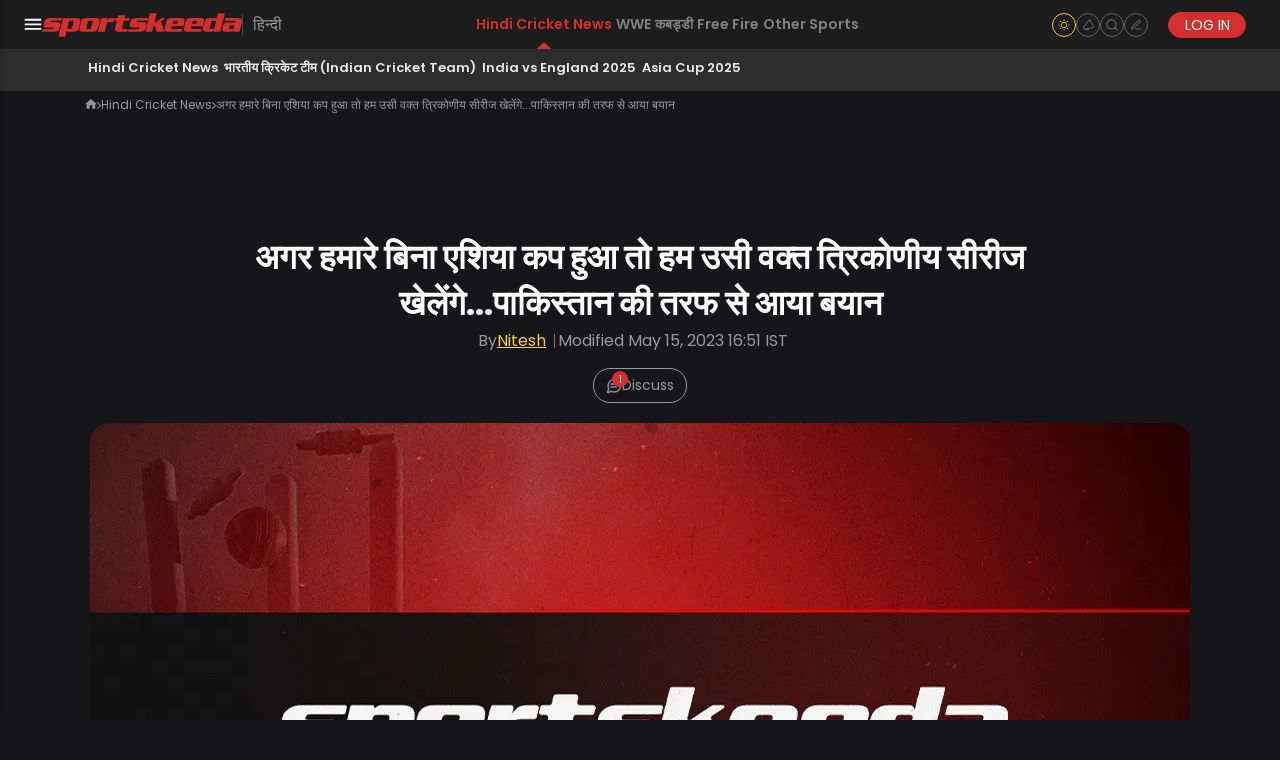

--- FILE ---
content_type: text/html; charset=utf-8
request_url: https://www.google.com/recaptcha/api2/aframe
body_size: 183
content:
<!DOCTYPE HTML><html><head><meta http-equiv="content-type" content="text/html; charset=UTF-8"></head><body><script nonce="6m1Dp0lAxDaMupvcDVZdWQ">/** Anti-fraud and anti-abuse applications only. See google.com/recaptcha */ try{var clients={'sodar':'https://pagead2.googlesyndication.com/pagead/sodar?'};window.addEventListener("message",function(a){try{if(a.source===window.parent){var b=JSON.parse(a.data);var c=clients[b['id']];if(c){var d=document.createElement('img');d.src=c+b['params']+'&rc='+(localStorage.getItem("rc::a")?sessionStorage.getItem("rc::b"):"");window.document.body.appendChild(d);sessionStorage.setItem("rc::e",parseInt(sessionStorage.getItem("rc::e")||0)+1);localStorage.setItem("rc::h",'1762474248292');}}}catch(b){}});window.parent.postMessage("_grecaptcha_ready", "*");}catch(b){}</script></body></html>

--- FILE ---
content_type: image/svg+xml
request_url: https://staticg.sportskeeda.com/skm/assets/header/btn-search-white.svg
body_size: 733
content:
<svg width="14" height="14" viewBox="0 0 14 14" fill="none" xmlns="http://www.w3.org/2000/svg">
<path fill-rule="evenodd" clip-rule="evenodd" d="M6.3335 1.66732C3.75617 1.66732 1.66683 3.75666 1.66683 6.33398C1.66683 8.91131 3.75617 11.0007 6.3335 11.0007C8.91082 11.0007 11.0002 8.91131 11.0002 6.33398C11.0002 3.75666 8.91082 1.66732 6.3335 1.66732ZM0.333496 6.33398C0.333496 3.02028 3.01979 0.333984 6.3335 0.333984C9.6472 0.333984 12.3335 3.02028 12.3335 6.33398C12.3335 9.64769 9.6472 12.334 6.3335 12.334C3.01979 12.334 0.333496 9.64769 0.333496 6.33398Z" fill="white"/>
<path fill-rule="evenodd" clip-rule="evenodd" d="M9.62876 9.62925C9.88911 9.3689 10.3112 9.3689 10.5716 9.62925L13.4716 12.5292C13.7319 12.7896 13.7319 13.2117 13.4716 13.4721C13.2112 13.7324 12.7891 13.7324 12.5288 13.4721L9.62876 10.5721C9.36841 10.3117 9.36841 9.8896 9.62876 9.62925Z" fill="white"/>
</svg>


--- FILE ---
content_type: text/javascript
request_url: https://staticg.sportskeeda.com/js/production/ads/video-players-bundle-2106a2da4c.js
body_size: 430
content:
var initPrimisPlayer=function(e,i){var r;e&&(r="",r=i.playerId?"https://live.primis.tech/live/liveView.php?s="+i.playerId:"https://live.primis.tech/live/liveView.php?s=117676",i=e,e=r,(r=document.createElement("script")).type="text/javascript",r.setAttribute("async",!0),r.src=e,i.appendChild(r))},loadPrimisPlayer=function(e){var i;"function"==typeof initPrimisPlayer&&(e.playerContainer.innerHTML+='<div class="primis-container hidden"><div class="primis-holder"></div></div>',e.playerContainer.querySelector(".primis-container").classList.remove("hidden"),i=e.playerContainer.querySelector(".primis-holder"),createStyleTagWithContent(".primis-container {width: 100%;padding-top: 56.25%;position: relative;}.primis-container .primis-holder {position: absolute;top: 0;left: 0;bottom: 0;right: 0;}","PrimisPlayer"),initPrimisPlayer(i,e))},videoAdPlayersQueue=[],processVideoAdPlayersQueue=function(){var i=!1;function r(){if(i)for(;videoAdPlayersQueue.length;){var e=videoAdPlayersQueue.shift();"function"==typeof e&&e()}else i||(i=!0,videoAdPlayersQueue.push=function(){Array.prototype.push.apply(this,arguments),r()})}return r}(),loadPlayerHelper=function(e){videoAdPlayersQueue.push(function(){loadPrimisPlayer(e)})};

--- FILE ---
content_type: image/svg+xml
request_url: https://staticg.sportskeeda.com/skm/assets/article-page-icons-sprite-2.svg
body_size: 126137
content:
<svg width="400" height="300" viewBox="0 0 400 300" fill="none" xmlns="http://www.w3.org/2000/svg" xmlns:xlink="http://www.w3.org/1999/xlink">
<g clip-path="url(#clip0_13838_100819)">
<path d="M339.894 34.1926C339.894 34.8936 339.326 35.4677 338.633 35.4677H311.959C311.266 35.4677 310.699 34.8936 310.699 34.1926V7.52505C310.699 6.82412 311.266 6.25 311.959 6.25H338.634C339.327 6.25 339.894 6.82412 339.894 7.52505V34.1926H339.894Z" fill="#0C9D58"/>
<path opacity="0.2" d="M339.891 13.109L329.895 11.7979L339.891 14.5309V13.109Z" fill="#004D40"/>
<path opacity="0.2" d="M325.778 7.63532L310.639 14.524L327.371 8.31781V8.3009C327.076 7.65838 326.36 7.35864 325.778 7.63532Z" fill="#004D40"/>
<path d="M317.173 33.3762C316.993 34.061 317.353 34.7596 317.973 34.9287L342.679 41.6997C343.299 41.8688 343.954 41.4469 344.133 40.7621L349.953 18.6274C350.133 17.9427 349.774 17.244 349.154 17.0749L324.448 10.3039C323.828 10.1348 323.173 10.5568 322.994 11.2416L317.173 33.3762Z" fill="#EA4335"/>
<path opacity="0.2" d="M344.385 26.5264L345.684 34.5709L344.385 39.5151V26.5264Z" fill="#3E2723"/>
<path opacity="0.2" d="M330.01 12.1221L331.174 12.4408L331.896 17.4029L330.01 12.1221Z" fill="#3E2723"/>
<path opacity="0.2" d="M349.15 17.0749L324.443 10.3039C323.824 10.1348 323.169 10.5568 322.989 11.2416L317.169 33.3762C317.159 33.4131 317.157 33.4507 317.15 33.4876L322.927 11.5205C323.107 10.8357 323.762 10.4138 324.381 10.5829L349.087 17.3539C349.673 17.5138 350.021 18.1479 349.905 18.7958L349.95 18.6274C350.129 17.9427 349.77 17.244 349.15 17.0749Z" fill="white"/>
<path d="M336.628 30.6505C336.865 31.3169 336.567 32.0447 335.964 32.2684L309.894 41.9377C309.29 42.1613 308.602 41.7993 308.365 41.133L300.673 19.5994C300.436 18.933 300.735 18.2052 301.337 17.9816L327.408 8.31226C328.011 8.08861 328.699 8.4506 328.936 9.11694L336.628 30.6505Z" fill="#FFC107"/>
<path opacity="0.2" d="M300.773 19.8714C300.535 19.2051 300.834 18.4773 301.436 18.2536L327.507 8.58356C328.103 8.36222 328.781 8.71499 329.026 9.3675L328.937 9.11694C328.698 8.4506 328.011 8.08861 327.408 8.31226L301.338 17.9823C300.734 18.206 300.436 18.9338 300.674 19.6001L308.365 41.1337C308.367 41.1407 308.372 41.1468 308.375 41.1545L300.773 19.8714Z" fill="white"/>
<path d="M344.385 46.1571C344.385 46.8649 343.816 47.4444 343.121 47.4444H307.47C306.776 47.4444 306.207 46.8649 306.207 46.1571V18.6955C306.207 17.9877 306.776 17.4082 307.47 17.4082H343.121C343.816 17.4082 344.385 17.9877 344.385 18.6955V46.1571Z" fill="#4285F4"/>
<path d="M337.578 28.2766H326.91V25.416H337.578C337.888 25.416 338.139 25.6719 338.139 25.9878V27.704C338.139 28.0199 337.888 28.2766 337.578 28.2766ZM337.578 39.1464H326.91V36.2858H337.578C337.888 36.2858 338.139 36.5417 338.139 36.8576V38.5738C338.139 38.8905 337.888 39.1464 337.578 39.1464ZM339.262 33.7111H326.91V30.8505H339.262C339.572 30.8505 339.823 31.1065 339.823 31.4223V33.1385C339.823 33.4552 339.572 33.7111 339.262 33.7111Z" fill="white"/>
<path opacity="0.2" d="M343.121 47.1614H307.47C306.776 47.1614 306.207 46.5819 306.207 45.874V46.1599C306.207 46.8678 306.776 47.4473 307.47 47.4473H343.121C343.816 47.4473 344.385 46.8678 344.385 46.1599V45.874C344.385 46.5819 343.816 47.1614 343.121 47.1614Z" fill="#1A237E"/>
<path opacity="0.2" d="M307.47 17.6941H343.121C343.816 17.6941 344.385 18.2736 344.385 18.9815V18.6955C344.385 17.9877 343.816 17.4082 343.121 17.4082H307.47C306.776 17.4082 306.207 17.9877 306.207 18.6955V18.9815C306.207 18.2736 306.776 17.6941 307.47 17.6941Z" fill="white"/>
<path d="M317.365 31.1372V33.7173H320.998C320.698 35.289 319.342 36.4288 317.365 36.4288C315.16 36.4288 313.371 34.5281 313.371 32.2808C313.371 30.0335 315.16 28.1329 317.365 28.1329C318.358 28.1329 319.247 28.481 319.95 29.1628V29.1643L321.872 27.2052C320.705 26.0962 319.182 25.416 317.364 25.416C313.644 25.416 310.627 28.4895 310.627 32.2816C310.627 36.0737 313.643 39.1472 317.364 39.1472C321.255 39.1472 323.815 36.3596 323.815 32.4376C323.815 31.988 323.774 31.5545 323.709 31.1372H317.365Z" fill="white"/>
<g opacity="0.2">
<path d="M317.438 33.7217V34.0074H321.001C321.027 33.9137 321.05 33.8185 321.068 33.7217H317.438Z" fill="#1A237E"/>
<path d="M317.436 39.1513C313.763 39.1513 310.778 36.1547 310.703 32.4287C310.702 32.4763 310.699 32.524 310.699 32.5716C310.699 36.3637 313.715 39.4372 317.436 39.4372C321.327 39.4372 323.887 36.6496 323.887 32.7277C323.887 32.6962 323.883 32.6669 323.883 32.6354C323.8 36.4552 321.263 39.1513 317.436 39.1513ZM320.021 29.1677C319.319 28.4867 318.429 28.1378 317.436 28.1378C315.231 28.1378 313.443 30.0385 313.443 32.2857C313.443 32.3342 313.448 32.381 313.45 32.4287C313.524 30.2444 315.278 28.4237 317.436 28.4237C318.43 28.4237 319.319 28.7719 320.021 29.4536V29.4551L322.084 27.3531C322.036 27.307 321.982 27.2663 321.932 27.2217L320.022 29.1692L320.021 29.1677Z" fill="#1A237E"/>
</g>
<path opacity="0.2" d="M338.139 27.99V27.7041C338.139 28.02 337.888 28.2759 337.578 28.2759H326.91V28.5618H337.578C337.888 28.5626 338.139 28.3067 338.139 27.99ZM337.578 39.1465H326.91V39.4324H337.578C337.888 39.4324 338.139 39.1764 338.139 38.8606V38.5747C338.139 38.8905 337.888 39.1465 337.578 39.1465ZM339.262 33.7112H326.91V33.9971H339.262C339.572 33.9971 339.823 33.7412 339.823 33.4253V33.1394C339.823 33.4553 339.572 33.7112 339.262 33.7112Z" fill="#1A237E"/>
<path d="M349.152 17.0721L339.892 14.5343V7.52505C339.892 6.82412 339.325 6.25 338.632 6.25H311.957C311.264 6.25 310.697 6.82412 310.697 7.52505V14.5067L301.338 17.9783C300.734 18.2019 300.436 18.9298 300.674 19.5961L306.206 35.0857V46.1553C306.206 46.8632 306.775 47.4427 307.469 47.4427H343.12C343.815 47.4427 344.383 46.8632 344.383 46.1553V39.8001L349.952 18.6246C350.131 17.9398 349.771 17.2412 349.152 17.0721Z" fill="url(#paint0_radial_13838_100819)"/>
<path fill-rule="evenodd" clip-rule="evenodd" d="M4 11H45.25V15.62H4V11ZM4 27.005V22.495H45.25V27.005H4ZM4 38.5V33.88H45.25V38.5H4Z" fill="#2D2D2D"/>
<rect x="202.958" y="2.95833" width="44.0833" height="44.0833" rx="22.0417" stroke="#666666" stroke-width="1.91667"/>
<g clip-path="url(#clip1_13838_100819)">
<path d="M226.338 13.9346C226.258 13.9823 226.185 14.046 226.123 14.1287L216.904 26.2391L213.453 28.2984C213.268 28.4089 213.21 28.655 213.325 28.8486L217.08 35.1394C217.195 35.333 217.439 35.3983 217.625 35.2878L219.764 34.0108C219.832 34.3013 219.945 34.5852 220.102 34.8482C220.929 36.2347 222.734 36.6869 224.127 35.8557C225.292 35.16 225.803 33.7825 225.455 32.5404L236.114 30.8645C236.215 30.8471 236.307 30.8149 236.387 30.7672C236.742 30.555 236.882 30.0667 236.643 29.6669L227.43 14.2301C227.19 13.8316 226.696 13.7211 226.338 13.9346ZM223.226 34.3471C222.669 34.6799 221.948 34.4996 221.616 33.9441C221.476 33.7085 221.423 33.4344 221.466 33.1664L223.681 32.8178C223.947 33.3605 223.757 34.0307 223.226 34.3471ZM234.396 29.3477L220.8 31.4865L220.464 31.5391L217.899 33.0698L215.536 29.1101L218.1 27.5794L218.306 27.3081L226.643 16.3578L234.396 29.3477Z" fill="#666666"/>
</g>
<g clip-path="url(#clip2_13838_100819)">
<g clip-path="url(#clip3_13838_100819)">
<path d="M277.236 4.37574C277.089 4.46368 276.954 4.58108 276.84 4.73338L259.848 27.0538L253.489 30.8492C253.147 31.0529 253.039 31.5065 253.252 31.8632L260.172 43.4578C260.385 43.8145 260.835 43.9348 261.177 43.7312L265.12 41.3776C265.245 41.913 265.452 42.4363 265.742 42.921C267.267 45.4764 270.594 46.3098 273.161 44.7778C275.309 43.4957 276.25 40.9568 275.609 38.6676L295.254 35.5787C295.44 35.5466 295.609 35.4874 295.757 35.3994C296.412 35.0083 296.669 34.1082 296.229 33.3715L279.249 4.92027C278.806 4.18581 277.896 3.98231 277.236 4.37574ZM271.501 41.9974C270.474 42.6107 269.145 42.2784 268.534 41.2547C268.275 40.8204 268.178 40.3152 268.257 39.8213L272.338 39.1788C272.83 40.179 272.478 41.4142 271.501 41.9974ZM292.087 32.7832L267.03 36.7252L266.409 36.8221L261.682 39.6432L257.326 32.3452L262.053 29.5241L262.433 29.0239L277.798 8.84185L292.087 32.7832Z" fill="#666666"/>
</g>
</g>
<rect x="102.958" y="2.95833" width="44.0833" height="44.0833" rx="22.0417" stroke="#666666" stroke-width="1.91667"/>
<path fill-rule="evenodd" clip-rule="evenodd" d="M123.885 16.0584C119.562 16.0584 116.058 19.5624 116.058 23.8848C116.058 28.2072 119.562 31.7112 123.885 31.7112C128.207 31.7112 131.711 28.2072 131.711 23.8848C131.711 19.5624 128.207 16.0584 123.885 16.0584ZM113.822 23.8848C113.822 18.3274 118.327 13.8223 123.885 13.8223C129.442 13.8223 133.947 18.3274 133.947 23.8848C133.947 29.4421 129.442 33.9473 123.885 33.9473C118.327 33.9473 113.822 29.4421 113.822 23.8848Z" fill="#666666"/>
<path fill-rule="evenodd" clip-rule="evenodd" d="M129.411 29.4112C129.848 28.9746 130.556 28.9746 130.992 29.4112L135.856 34.2747C136.293 34.7114 136.293 35.4193 135.856 35.8559C135.419 36.2925 134.711 36.2925 134.275 35.8559L129.411 30.9924C128.975 30.5557 128.975 29.8478 129.411 29.4112Z" fill="#666666"/>
<g clip-path="url(#clip4_13838_100819)">
<path fill-rule="evenodd" clip-rule="evenodd" d="M172.671 6.34039C163.651 6.34039 156.338 13.6529 156.338 22.6733C156.338 31.6938 163.651 39.0063 172.671 39.0063C181.692 39.0063 189.004 31.6938 189.004 22.6733C189.004 13.6529 181.692 6.34039 172.671 6.34039ZM151.672 22.6733C151.672 11.0756 161.074 1.67383 172.671 1.67383C184.269 1.67383 193.671 11.0756 193.671 22.6733C193.671 34.271 184.269 43.6729 172.671 43.6729C161.074 43.6729 151.672 34.271 151.672 22.6733Z" fill="#666666"/>
<path fill-rule="evenodd" clip-rule="evenodd" d="M184.205 34.2065C185.116 33.2953 186.593 33.2953 187.504 34.2065L197.654 44.3563C198.565 45.2675 198.565 46.7448 197.654 47.656C196.743 48.5672 195.266 48.5672 194.354 47.656L184.205 37.5062C183.293 36.595 183.293 35.1177 184.205 34.2065Z" fill="#666666"/>
</g>
<path d="M374.771 47.888C377.334 47.888 379.43 45.8064 379.43 43.2623H370.111C370.111 45.8064 372.208 47.888 374.771 47.888ZM388.75 34.0111V22.447C388.75 15.3467 384.952 9.40274 378.265 7.83001V6.25732C378.265 4.33767 376.704 2.78809 374.771 2.78809C372.837 2.78809 371.276 4.33767 371.276 6.25732V7.83001C364.612 9.40274 360.791 15.3235 360.791 22.447V34.0111L356.131 38.6368V40.9495H393.41V38.6368L388.75 34.0111ZM384.09 36.3238H365.451V22.447C365.451 16.7112 368.969 12.0393 374.771 12.0393C380.572 12.0393 384.09 16.7112 384.09 22.447V36.3238ZM364.472 6.44233L361.14 3.13501C355.549 7.36747 351.867 13.8896 351.541 21.2906H356.201C356.366 18.3575 357.195 15.4992 358.627 12.9284C360.06 10.3576 362.057 8.14052 364.472 6.44233ZM393.34 21.2906H398C397.651 13.8896 393.969 7.36747 388.401 3.13501L385.092 6.44233C387.497 8.14888 389.486 10.3683 390.913 12.9378C392.34 15.5072 393.17 18.3614 393.34 21.2906Z" fill="#2D2D2D"/>
<path fill-rule="evenodd" clip-rule="evenodd" d="M54 11H95.25V15.62H54V11ZM54 27.005V22.495H95.25V27.005H54ZM54 38.5V33.88H95.25V38.5H54Z" fill="#E9E9E9"/>
<rect x="2.95833" y="52.9583" width="44.0833" height="44.0833" rx="22.0417" stroke="#666666" stroke-width="1.91667"/>
<path fill-rule="evenodd" clip-rule="evenodd" d="M32 65.5C31.6282 65.5 31.2719 65.6477 31.0089 65.9105L15.6287 81.2907L14.968 83.9337L17.611 83.273L32.9911 67.8928C33.1214 67.7626 33.2246 67.6081 33.2949 67.438C33.3654 67.268 33.4016 67.0857 33.4016 66.9016C33.4016 66.7176 33.3654 66.5353 33.2949 66.3652C33.2246 66.1952 33.1214 66.0407 32.9911 65.9105C32.861 65.7804 32.7065 65.6771 32.5364 65.6067C32.3664 65.5362 32.1841 65.5 32 65.5ZM29.2411 64.1428C29.9728 63.4111 30.9652 63 32 63C32.5124 63 33.0198 63.1009 33.4931 63.297C33.9665 63.4931 34.3966 63.7805 34.7589 64.1428C35.1213 64.5051 35.4086 64.9352 35.6047 65.4085C35.8008 65.8819 35.9017 66.3893 35.9017 66.9016C35.9017 67.414 35.8008 67.9214 35.6047 68.3947C35.4086 68.8681 35.1213 69.2982 34.7589 69.6605L19.1339 85.2856C18.9737 85.4457 18.773 85.5595 18.5532 85.6143L13.5532 86.8643C13.1272 86.9707 12.6766 86.846 12.3662 86.5355C12.0557 86.225 11.9309 85.7744 12.0374 85.3484L13.2873 80.3485C13.3423 80.1287 13.4559 79.928 13.6161 79.7678L29.2411 64.1428ZM23.25 85.6516C23.25 84.9614 23.8097 84.4017 24.5 84.4017H35.75C36.4404 84.4017 36.9999 84.9614 36.9999 85.6516C36.9999 86.342 36.4404 86.9017 35.75 86.9017H24.5C23.8097 86.9017 23.25 86.342 23.25 85.6516Z" fill="#666666"/>
<g clip-path="url(#clip5_13838_100819)">
<path fill-rule="evenodd" clip-rule="evenodd" d="M87.6719 57.261C86.9867 57.261 86.3299 57.5332 85.8453 58.0176L57.4986 86.3644L56.2808 91.2356L61.152 90.018L89.4986 61.671C89.7387 61.4311 89.9291 61.1463 90.0586 60.8329C90.1885 60.5195 90.2553 60.1836 90.2553 59.8443C90.2553 59.5051 90.1885 59.1691 90.0586 58.8557C89.9291 58.5423 89.7387 58.2575 89.4986 58.0176C89.2588 57.7778 88.9741 57.5875 88.6605 57.4576C88.3473 57.3278 88.0112 57.261 87.6719 57.261ZM82.5872 54.7595C83.9358 53.4109 85.7648 52.6533 87.6719 52.6533C88.6163 52.6533 89.5515 52.8393 90.4239 53.2007C91.2963 53.5621 92.089 54.0917 92.7569 54.7595C93.4247 55.4272 93.9543 56.22 94.3157 57.0924C94.6771 57.9649 94.8631 58.9 94.8631 59.8443C94.8631 60.7886 94.6771 61.7238 94.3157 62.5962C93.9543 63.4687 93.4247 64.2614 92.7569 64.9292L63.9589 93.7273C63.6636 94.0223 63.2937 94.232 62.8886 94.3331L53.6732 96.6368C52.8881 96.8331 52.0576 96.6033 51.4854 96.031C50.9132 95.4587 50.6831 94.6281 50.8794 93.843L53.1832 84.6278C53.2845 84.2227 53.494 83.8528 53.7892 83.5575L82.5872 54.7595ZM71.5451 94.4018C71.5451 93.1297 72.5766 92.0981 73.849 92.0981H94.5835C95.856 92.0981 96.8872 93.1297 96.8872 94.4018C96.8872 95.6743 95.856 96.7059 94.5835 96.7059H73.849C72.5766 96.7059 71.5451 95.6743 71.5451 94.4018Z" fill="#666666"/>
</g>
<g clip-path="url(#clip6_13838_100819)">
<path d="M327.777 69.4443L337.5 79.1666L347.222 69.4443" stroke="#2D2D2D" stroke-width="2.77778" stroke-linejoin="round"/>
<path fill-rule="evenodd" clip-rule="evenodd" d="M300 74.3057C300 73.1551 300.428 72.2223 300.955 72.2223H321.962C322.489 72.2223 322.917 73.1551 322.917 74.3057C322.917 75.4563 322.489 76.389 321.962 76.389H300.955C300.428 76.389 300 75.4563 300 74.3057Z" fill="#2D2D2D"/>
<path fill-rule="evenodd" clip-rule="evenodd" d="M300 57.639C300 56.4884 300.428 55.5557 300.955 55.5557H321.962C322.489 55.5557 322.917 56.4884 322.917 57.639C322.917 58.7896 322.489 59.7223 321.962 59.7223H300.955C300.428 59.7223 300 58.7896 300 57.639Z" fill="#2D2D2D"/>
<path fill-rule="evenodd" clip-rule="evenodd" d="M300 90.9723C300 89.8217 300.428 88.889 300.955 88.889H321.962C322.489 88.889 322.917 89.8217 322.917 90.9723C322.917 92.1229 322.489 93.0557 321.962 93.0557H300.955C300.428 93.0557 300 92.1229 300 90.9723Z" fill="#2D2D2D"/>
</g>
<g clip-path="url(#clip7_13838_100819)">
<path d="M377.777 69.4443L387.5 79.1666L397.222 69.4443" stroke="#808080" stroke-width="2.77778" stroke-linejoin="round"/>
<path fill-rule="evenodd" clip-rule="evenodd" d="M350 74.3057C350 73.1551 350.428 72.2223 350.955 72.2223H371.962C372.489 72.2223 372.917 73.1551 372.917 74.3057C372.917 75.4563 372.489 76.389 371.962 76.389H350.955C350.428 76.389 350 75.4563 350 74.3057Z" fill="#808080"/>
<path fill-rule="evenodd" clip-rule="evenodd" d="M350 57.639C350 56.4884 350.428 55.5557 350.955 55.5557H371.962C372.489 55.5557 372.917 56.4884 372.917 57.639C372.917 58.7896 372.489 59.7223 371.962 59.7223H350.955C350.428 59.7223 350 58.7896 350 57.639Z" fill="#808080"/>
<path fill-rule="evenodd" clip-rule="evenodd" d="M350 90.9723C350 89.8217 350.428 88.889 350.955 88.889H371.962C372.489 88.889 372.917 89.8217 372.917 90.9723C372.917 92.1229 372.489 93.0557 371.962 93.0557H350.955C350.428 93.0557 350 92.1229 350 90.9723Z" fill="#808080"/>
</g>
<rect x="102.958" y="52.9583" width="44.0833" height="44.0833" rx="22.0417" stroke="#666666" stroke-width="1.91667"/>
<path d="M137.643 76.7053C137.52 76.5821 137.366 76.4948 137.197 76.4525C137.028 76.4103 136.851 76.4149 136.684 76.4657C134.857 77.0182 132.914 77.0645 131.063 76.5998C129.211 76.135 127.52 75.1767 126.17 73.8268C124.82 72.4769 123.862 70.7861 123.397 68.9345C122.933 67.0829 122.979 65.14 123.531 63.3126C123.583 63.1461 123.588 62.9688 123.546 62.7997C123.504 62.6306 123.416 62.4761 123.293 62.353C123.17 62.2298 123.015 62.1425 122.846 62.1005C122.677 62.0585 122.5 62.0634 122.333 62.1147C119.807 62.8886 117.589 64.4396 115.995 66.547C114.601 68.3976 113.751 70.6002 113.54 72.9074C113.329 75.2146 113.766 77.5349 114.8 79.6077C115.835 81.6805 117.428 83.4237 119.399 84.6413C121.37 85.859 123.642 86.5029 125.958 86.5007C128.661 86.5089 131.292 85.6303 133.448 83.9994C135.555 82.4056 137.106 80.1876 137.88 77.6613C137.931 77.4954 137.935 77.3188 137.894 77.1505C137.852 76.9821 137.765 76.8283 137.643 76.7053ZM132.295 82.4685C130.265 83.9974 127.752 84.7415 125.217 84.564C122.682 84.3865 120.296 83.2993 118.499 81.5025C116.702 79.7057 115.615 77.3202 115.437 74.7853C115.26 72.2503 116.004 69.7365 117.532 67.7066C118.528 66.3913 119.816 65.3252 121.294 64.592C121.209 65.1828 121.167 65.7789 121.167 66.3757C121.17 69.6788 122.484 72.8456 124.819 75.1812C127.155 77.5168 130.322 78.8305 133.625 78.834C134.223 78.8338 134.82 78.7914 135.412 78.707C134.678 80.1852 133.611 81.4728 132.295 82.4685Z" fill="#666666"/>
<path d="M197.48 79.725C197.25 79.4952 196.963 79.3323 196.648 79.2535C196.333 79.1748 196.003 79.1833 195.693 79.2782C192.285 80.3084 188.661 80.3948 185.208 79.5281C181.755 78.6614 178.602 76.8741 176.084 74.3567C173.567 71.8393 171.78 68.6861 170.913 65.2331C170.046 61.78 170.133 58.1565 171.163 54.7487C171.259 54.4382 171.268 54.1075 171.19 53.7921C171.111 53.4768 170.949 53.1888 170.719 52.959C170.489 52.7293 170.201 52.5665 169.886 52.4882C169.57 52.4099 169.24 52.4191 168.929 52.5147C164.218 53.958 160.081 56.8504 157.109 60.7805C154.509 64.2318 152.924 68.3395 152.53 72.6422C152.137 76.9449 152.951 81.2721 154.881 85.1377C156.811 89.0033 159.781 92.2541 163.456 94.5249C167.132 96.7957 171.369 97.9965 175.689 97.9925C180.73 98.0078 185.636 96.3692 189.656 93.3279C193.586 90.3554 196.479 86.2192 197.922 81.5077C198.017 81.1983 198.025 80.8691 197.947 80.5552C197.87 80.2412 197.708 79.9543 197.48 79.725ZM187.507 90.4728C183.722 93.324 179.034 94.7118 174.306 94.3808C169.579 94.0497 165.13 92.0222 161.779 88.6713C158.428 85.3204 156.4 80.8717 156.068 76.1443C155.737 71.4168 157.124 66.7287 159.975 62.9431C161.833 60.4902 164.234 58.5019 166.99 57.1346C166.833 58.2365 166.754 59.3481 166.753 60.4611C166.76 66.621 169.21 72.5268 173.565 76.8826C177.921 81.2384 183.827 83.6883 189.987 83.6948C191.102 83.6944 192.216 83.6153 193.32 83.458C191.951 86.2146 189.962 88.6159 187.507 90.4728Z" fill="#666666"/>
<rect x="202.958" y="52.9583" width="44.0833" height="44.0833" rx="22.0417" stroke="#FFCC3D" stroke-width="1.91667"/>
<path d="M224.042 64.4583V61.5833C224.042 61.3292 224.143 61.0854 224.322 60.9057C224.502 60.726 224.746 60.625 225 60.625C225.254 60.625 225.498 60.726 225.678 60.9057C225.857 61.0854 225.958 61.3292 225.958 61.5833V64.4583C225.958 64.7125 225.857 64.9563 225.678 65.136C225.498 65.3157 225.254 65.4167 225 65.4167C224.746 65.4167 224.502 65.3157 224.322 65.136C224.143 64.9563 224.042 64.7125 224.042 64.4583ZM232.667 75C232.667 76.5163 232.217 77.9986 231.375 79.2594C230.532 80.5201 229.335 81.5028 227.934 82.0831C226.533 82.6633 224.991 82.8152 223.504 82.5194C222.017 82.2235 220.651 81.4934 219.579 80.4212C218.507 79.3489 217.776 77.9829 217.481 76.4957C217.185 75.0085 217.337 73.467 217.917 72.0661C218.497 70.6652 219.48 69.4678 220.741 68.6254C222.001 67.783 223.484 67.3333 225 67.3333C227.033 67.3356 228.981 68.144 230.419 69.5813C231.856 71.0186 232.664 72.9674 232.667 75ZM230.75 75C230.75 73.8628 230.413 72.7511 229.781 71.8055C229.149 70.8599 228.251 70.1229 227.2 69.6877C226.15 69.2525 224.994 69.1386 223.878 69.3605C222.763 69.5823 221.738 70.13 220.934 70.9341C220.13 71.7383 219.582 72.7628 219.36 73.8782C219.139 74.9936 219.252 76.1498 219.688 77.2004C220.123 78.2511 220.86 79.1491 221.805 79.7809C222.751 80.4128 223.863 80.75 225 80.75C226.525 80.7484 227.986 80.1421 229.064 79.0641C230.142 77.9861 230.748 76.5245 230.75 75ZM216.655 68.0114C216.835 68.1912 217.079 68.2922 217.333 68.2922C217.588 68.2922 217.832 68.1912 218.011 68.0114C218.191 67.8315 218.292 67.5876 218.292 67.3333C218.292 67.079 218.191 66.8351 218.011 66.6553L216.095 64.7386C215.915 64.5588 215.671 64.4578 215.417 64.4578C215.162 64.4578 214.918 64.5588 214.739 64.7386C214.559 64.9185 214.458 65.1624 214.458 65.4167C214.458 65.671 214.559 65.9149 214.739 66.0947L216.655 68.0114ZM216.655 81.9886L214.739 83.9053C214.559 84.0851 214.458 84.329 214.458 84.5833C214.458 84.8376 214.559 85.0815 214.739 85.2614C214.918 85.4412 215.162 85.5422 215.417 85.5422C215.671 85.5422 215.915 85.4412 216.095 85.2614L218.011 83.3447C218.1 83.2556 218.171 83.1499 218.219 83.0336C218.267 82.9173 218.292 82.7926 218.292 82.6667C218.292 82.5407 218.267 82.4161 218.219 82.2997C218.171 82.1834 218.1 82.0777 218.011 81.9886C217.922 81.8996 217.817 81.829 217.7 81.7808C217.584 81.7326 217.459 81.7078 217.333 81.7078C217.207 81.7078 217.083 81.7326 216.966 81.7808C216.85 81.829 216.744 81.8996 216.655 81.9886ZM232.667 68.2917C232.793 68.2918 232.917 68.2671 233.034 68.219C233.15 68.1709 233.256 68.1003 233.345 68.0114L235.261 66.0947C235.441 65.9149 235.542 65.671 235.542 65.4167C235.542 65.1624 235.441 64.9185 235.261 64.7386C235.082 64.5588 234.838 64.4578 234.583 64.4578C234.329 64.4578 234.085 64.5588 233.905 64.7386L231.989 66.6553C231.854 66.7893 231.763 66.9602 231.726 67.1462C231.689 67.3322 231.708 67.525 231.781 67.7002C231.853 67.8754 231.976 68.0251 232.134 68.1304C232.292 68.2357 232.477 68.2918 232.667 68.2917ZM233.345 81.9886C233.165 81.8088 232.921 81.7078 232.667 81.7078C232.412 81.7078 232.168 81.8088 231.989 81.9886C231.809 82.1685 231.708 82.4124 231.708 82.6667C231.708 82.921 231.809 83.1649 231.989 83.3447L233.905 85.2614C233.994 85.3504 234.1 85.421 234.216 85.4692C234.333 85.5174 234.457 85.5422 234.583 85.5422C234.709 85.5422 234.834 85.5174 234.95 85.4692C235.067 85.421 235.172 85.3504 235.261 85.2614C235.35 85.1723 235.421 85.0666 235.469 84.9503C235.517 84.8339 235.542 84.7093 235.542 84.5833C235.542 84.4574 235.517 84.3327 235.469 84.2164C235.421 84.1001 235.35 83.9944 235.261 83.9053L233.345 81.9886ZM215.417 75C215.417 74.7458 215.316 74.5021 215.136 74.3224C214.956 74.1426 214.712 74.0417 214.458 74.0417H211.583C211.329 74.0417 211.085 74.1426 210.906 74.3224C210.726 74.5021 210.625 74.7458 210.625 75C210.625 75.2542 210.726 75.4979 210.906 75.6776C211.085 75.8574 211.329 75.9583 211.583 75.9583H214.458C214.712 75.9583 214.956 75.8574 215.136 75.6776C215.316 75.4979 215.417 75.2542 215.417 75ZM225 84.5833C224.746 84.5833 224.502 84.6843 224.322 84.864C224.143 85.0437 224.042 85.2875 224.042 85.5417V88.4167C224.042 88.6708 224.143 88.9146 224.322 89.0943C224.502 89.274 224.746 89.375 225 89.375C225.254 89.375 225.498 89.274 225.678 89.0943C225.857 88.9146 225.958 88.6708 225.958 88.4167V85.5417C225.958 85.2875 225.857 85.0437 225.678 84.864C225.498 84.6843 225.254 84.5833 225 84.5833ZM238.417 74.0417H235.542C235.288 74.0417 235.044 74.1426 234.864 74.3224C234.684 74.5021 234.583 74.7458 234.583 75C234.583 75.2542 234.684 75.4979 234.864 75.6776C235.044 75.8574 235.288 75.9583 235.542 75.9583H238.417C238.671 75.9583 238.915 75.8574 239.094 75.6776C239.274 75.4979 239.375 75.2542 239.375 75C239.375 74.7458 239.274 74.5021 239.094 74.3224C238.915 74.1426 238.671 74.0417 238.417 74.0417Z" fill="#FFCC3D"/>
<path d="M273.8 58.05V53.325C273.8 52.9073 273.966 52.5067 274.261 52.2113C274.557 51.9159 274.957 51.75 275.375 51.75C275.793 51.75 276.193 51.9159 276.489 52.2113C276.784 52.5067 276.95 52.9073 276.95 53.325V58.05C276.95 58.4677 276.784 58.8683 276.489 59.1637C276.193 59.4591 275.793 59.625 275.375 59.625C274.957 59.625 274.557 59.4591 274.261 59.1637C273.966 58.8683 273.8 58.4677 273.8 58.05ZM287.975 75.375C287.975 77.867 287.236 80.3031 285.852 82.3752C284.467 84.4472 282.499 86.0622 280.197 87.0159C277.894 87.9695 275.361 88.2191 272.917 87.7329C270.473 87.2467 268.228 86.0467 266.465 84.2845C264.703 82.5224 263.503 80.2773 263.017 77.8331C262.531 75.389 262.78 72.8555 263.734 70.5532C264.688 68.2508 266.303 66.283 268.375 64.8985C270.447 63.514 272.883 62.775 275.375 62.775C278.716 62.7786 281.918 64.1073 284.281 66.4695C286.643 68.8317 287.971 72.0344 287.975 75.375ZM284.825 75.375C284.825 73.506 284.271 71.6789 283.232 70.1249C282.194 68.5708 280.718 67.3596 278.991 66.6443C277.265 65.9291 275.365 65.742 273.531 66.1066C271.698 66.4712 270.014 67.3712 268.693 68.6928C267.371 70.0144 266.471 71.6983 266.107 73.5314C265.742 75.3645 265.929 77.2646 266.644 78.9914C267.36 80.7181 268.571 82.194 270.125 83.2324C271.679 84.2708 273.506 84.825 275.375 84.825C277.88 84.8224 280.283 83.8259 282.054 82.0543C283.826 80.2826 284.822 77.8805 284.825 75.375ZM261.661 63.8893C261.956 64.1848 262.357 64.3509 262.775 64.3509C263.193 64.3509 263.594 64.1848 263.889 63.8893C264.185 63.5938 264.351 63.1929 264.351 62.775C264.351 62.3571 264.185 61.9562 263.889 61.6607L260.739 58.5107C260.444 58.2152 260.043 58.0491 259.625 58.0491C259.207 58.0491 258.806 58.2152 258.511 58.5107C258.215 58.8062 258.049 59.2071 258.049 59.625C258.049 60.0429 258.215 60.4438 258.511 60.7393L261.661 63.8893ZM261.661 86.8607L258.511 90.0107C258.215 90.3062 258.049 90.7071 258.049 91.125C258.049 91.5429 258.215 91.9438 258.511 92.2393C258.806 92.5348 259.207 92.7009 259.625 92.7009C260.043 92.7009 260.444 92.5348 260.739 92.2393L263.889 89.0893C264.036 88.943 264.152 88.7693 264.231 88.5781C264.31 88.3869 264.351 88.1819 264.351 87.975C264.351 87.7681 264.31 87.5631 264.231 87.3719C264.152 87.1807 264.036 87.007 263.889 86.8607C263.743 86.7144 263.569 86.5983 263.378 86.5191C263.187 86.4399 262.982 86.3991 262.775 86.3991C262.568 86.3991 262.363 86.4399 262.172 86.5191C261.981 86.5983 261.807 86.7144 261.661 86.8607ZM287.975 64.35C288.182 64.3502 288.387 64.3096 288.578 64.2305C288.769 64.1515 288.943 64.0355 289.089 63.8893L292.239 60.7393C292.535 60.4438 292.701 60.0429 292.701 59.625C292.701 59.2071 292.535 58.8062 292.239 58.5107C291.944 58.2152 291.543 58.0491 291.125 58.0491C290.707 58.0491 290.306 58.2152 290.011 58.5107L286.861 61.6607C286.64 61.881 286.49 62.1617 286.429 62.4674C286.368 62.7731 286.399 63.0899 286.519 63.3779C286.638 63.6658 286.84 63.9119 287.099 64.085C287.359 64.258 287.663 64.3502 287.975 64.35ZM289.089 86.8607C288.794 86.5652 288.393 86.3991 287.975 86.3991C287.557 86.3991 287.156 86.5652 286.861 86.8607C286.565 87.1562 286.399 87.5571 286.399 87.975C286.399 88.3929 286.565 88.7938 286.861 89.0893L290.011 92.2393C290.157 92.3856 290.331 92.5017 290.522 92.5809C290.713 92.6601 290.918 92.7009 291.125 92.7009C291.332 92.7009 291.537 92.6601 291.728 92.5809C291.919 92.5017 292.093 92.3856 292.239 92.2393C292.386 92.093 292.502 91.9193 292.581 91.7281C292.66 91.5369 292.701 91.3319 292.701 91.125C292.701 90.9181 292.66 90.7131 292.581 90.5219C292.502 90.3307 292.386 90.157 292.239 90.0107L289.089 86.8607ZM259.625 75.375C259.625 74.9573 259.459 74.5567 259.164 74.2613C258.868 73.9659 258.468 73.8 258.05 73.8H253.325C252.907 73.8 252.507 73.9659 252.211 74.2613C251.916 74.5567 251.75 74.9573 251.75 75.375C251.75 75.7927 251.916 76.1933 252.211 76.4887C252.507 76.7841 252.907 76.95 253.325 76.95H258.05C258.468 76.95 258.868 76.7841 259.164 76.4887C259.459 76.1933 259.625 75.7927 259.625 75.375ZM275.375 91.125C274.957 91.125 274.557 91.2909 274.261 91.5863C273.966 91.8817 273.8 92.2823 273.8 92.7V97.425C273.8 97.8427 273.966 98.2433 274.261 98.5387C274.557 98.8341 274.957 99 275.375 99C275.793 99 276.193 98.8341 276.489 98.5387C276.784 98.2433 276.95 97.8427 276.95 97.425V92.7C276.95 92.2823 276.784 91.8817 276.489 91.5863C276.193 91.2909 275.793 91.125 275.375 91.125ZM297.425 73.8H292.7C292.282 73.8 291.882 73.9659 291.586 74.2613C291.291 74.5567 291.125 74.9573 291.125 75.375C291.125 75.7927 291.291 76.1933 291.586 76.4887C291.882 76.7841 292.282 76.95 292.7 76.95H297.425C297.843 76.95 298.243 76.7841 298.539 76.4887C298.834 76.1933 299 75.7927 299 75.375C299 74.9573 298.834 74.5567 298.539 74.2613C298.243 73.9659 297.843 73.8 297.425 73.8Z" fill="#FFCC3D"/>
<path d="M4.17967 147.914C3.55467 147.914 3.138 147.706 2.72133 147.289C2.09633 146.664 1.888 145.831 2.30467 145.206L6.47133 132.914C5.22133 130.206 4.59633 127.081 4.59633 123.956C4.59633 119.998 5.638 116.039 7.92967 112.498C10.013 108.956 13.138 106.248 16.6797 104.581C19.388 102.914 22.7213 102.081 26.0547 102.081H27.3047C32.7213 102.289 37.7213 104.581 41.6797 108.331C45.4297 112.081 47.7213 117.081 47.9297 122.498V123.748C47.9297 127.081 47.0963 130.414 45.638 133.539C43.763 137.081 41.0547 140.206 37.7213 142.289C34.388 144.373 30.4297 145.623 26.263 145.623C23.138 145.623 20.2213 144.998 17.3047 143.748L4.80467 147.914C4.59633 147.914 4.388 147.914 4.17967 147.914ZM26.0547 106.248C23.3463 106.248 20.638 106.873 18.3463 108.123C15.4297 109.581 12.9297 111.873 11.263 114.581C9.59633 117.289 8.55467 120.623 8.55467 123.748C8.55467 126.456 9.17966 129.164 10.4297 131.664C10.638 132.081 10.638 132.706 10.638 133.331L7.513 142.498L16.6797 139.373C17.3047 139.164 17.7213 139.164 18.3463 139.581C20.8463 140.831 23.5547 141.456 26.263 141.456C29.5963 141.456 32.7213 140.623 35.4297 138.748C38.138 137.081 40.4297 134.581 41.888 131.664C43.138 129.164 43.763 126.456 43.763 123.748V122.706C43.5547 118.539 41.6797 114.373 38.5547 111.456C35.638 108.331 31.4713 106.456 27.3047 106.248H26.0547Z" fill="#999999"/>
<path d="M54.1797 147.914C53.5547 147.914 53.138 147.706 52.7213 147.289C52.0963 146.664 51.888 145.831 52.3047 145.206L56.4713 132.914C55.2213 130.206 54.5963 127.081 54.5963 123.956C54.5963 119.998 55.638 116.039 57.9297 112.498C60.013 108.956 63.138 106.248 66.6797 104.581C69.388 102.914 72.7213 102.081 76.0547 102.081H77.3047C82.7213 102.289 87.7213 104.581 91.6797 108.331C95.4297 112.081 97.7213 117.081 97.9297 122.498V123.748C97.9297 127.081 97.0963 130.414 95.638 133.539C93.763 137.081 91.0547 140.206 87.7213 142.289C84.388 144.373 80.4297 145.623 76.263 145.623C73.138 145.623 70.2213 144.998 67.3047 143.748L54.8047 147.914C54.5963 147.914 54.388 147.914 54.1797 147.914ZM76.0547 106.248C73.3463 106.248 70.638 106.873 68.3463 108.123C65.4297 109.581 62.9297 111.873 61.263 114.581C59.5963 117.289 58.5547 120.623 58.5547 123.748C58.5547 126.456 59.1797 129.164 60.4297 131.664C60.638 132.081 60.638 132.706 60.638 133.331L57.513 142.498L66.6797 139.373C67.3047 139.164 67.7213 139.164 68.3463 139.581C70.8463 140.831 73.5547 141.456 76.263 141.456C79.5963 141.456 82.7213 140.623 85.4297 138.748C88.138 137.081 90.4297 134.581 91.888 131.664C93.138 129.164 93.763 126.456 93.763 123.748V122.706C93.5547 118.539 91.6797 114.373 88.5547 111.456C85.638 108.331 81.4713 106.456 77.3047 106.248H76.0547Z" fill="#FFCC3D"/>
<path d="M104.18 147.914C103.555 147.914 103.138 147.706 102.721 147.289C102.096 146.664 101.888 145.831 102.305 145.206L106.471 132.914C105.221 130.206 104.596 127.081 104.596 123.956C104.596 119.998 105.638 116.039 107.93 112.498C110.013 108.956 113.138 106.248 116.68 104.581C119.388 102.914 122.721 102.081 126.055 102.081H127.305C132.721 102.289 137.721 104.581 141.68 108.331C145.43 112.081 147.721 117.081 147.93 122.498V123.748C147.93 127.081 147.096 130.414 145.638 133.539C143.763 137.081 141.055 140.206 137.721 142.289C134.388 144.373 130.43 145.623 126.263 145.623C123.138 145.623 120.221 144.998 117.305 143.748L104.805 147.914C104.596 147.914 104.388 147.914 104.18 147.914ZM126.055 106.248C123.346 106.248 120.638 106.873 118.346 108.123C115.43 109.581 112.93 111.873 111.263 114.581C109.596 117.289 108.555 120.623 108.555 123.748C108.555 126.456 109.18 129.164 110.43 131.664C110.638 132.081 110.638 132.706 110.638 133.331L107.513 142.498L116.68 139.373C117.305 139.164 117.721 139.164 118.346 139.581C120.846 140.831 123.555 141.456 126.263 141.456C129.596 141.456 132.721 140.623 135.43 138.748C138.138 137.081 140.43 134.581 141.888 131.664C143.138 129.164 143.763 126.456 143.763 123.748V122.706C143.555 118.539 141.68 114.373 138.555 111.456C135.638 108.331 131.471 106.456 127.305 106.248H126.055Z" fill="#D32F2F"/>
<path fill-rule="evenodd" clip-rule="evenodd" d="M175 127.148H171.25C168.174 127.147 165.157 127.934 162.524 129.425C161.487 130.012 160.525 130.699 159.652 131.472C158.735 132.285 157.917 133.193 157.213 134.18C156.887 134.638 156.585 135.113 156.31 135.603C156.27 135.13 156.25 134.655 156.25 134.18C156.25 132.681 156.45 131.226 156.827 129.837C158.889 122.229 166.243 116.602 175 116.602V107.813L193.75 121.875L175 135.938V127.148ZM171.875 113.688C161.413 115.114 153.126 123.592 153.125 134.178L171.875 113.688ZM171.875 113.688V101.562L198.958 121.875L171.875 142.188V130.273H171.25C168.705 130.273 166.218 130.925 164.063 132.144C161.909 133.363 160.178 135.096 159.035 137.132L154.058 146.005L153.196 135.868C153.149 135.307 153.125 134.742 153.125 134.178" fill="#999999"/>
<path fill-rule="evenodd" clip-rule="evenodd" d="M225 127.148H221.25C218.174 127.147 215.157 127.934 212.524 129.425C211.487 130.012 210.525 130.699 209.652 131.472C208.735 132.285 207.917 133.193 207.213 134.18C206.887 134.638 206.585 135.113 206.31 135.603C206.27 135.13 206.25 134.655 206.25 134.18C206.25 132.681 206.45 131.226 206.827 129.837C208.889 122.229 216.243 116.602 225 116.602V107.813L243.75 121.875L225 135.938V127.148ZM221.875 113.688C211.413 115.114 203.126 123.592 203.125 134.178L221.875 113.688ZM221.875 113.688V101.562L248.958 121.875L221.875 142.188V130.273H221.25C218.705 130.273 216.218 130.925 214.063 132.144C211.909 133.363 210.178 135.096 209.035 137.132L204.058 146.005L203.196 135.868C203.149 135.307 203.125 134.742 203.125 134.178" fill="#FFCC3D"/>
<path fill-rule="evenodd" clip-rule="evenodd" d="M275 127.148H271.25C268.174 127.147 265.157 127.934 262.524 129.425C261.487 130.012 260.525 130.699 259.652 131.472C258.735 132.285 257.917 133.193 257.213 134.18C256.887 134.638 256.585 135.113 256.31 135.603C256.27 135.13 256.25 134.655 256.25 134.18C256.25 132.681 256.45 131.226 256.827 129.837C258.889 122.229 266.243 116.602 275 116.602V107.813L293.75 121.875L275 135.938V127.148ZM271.875 113.688C261.413 115.114 253.126 123.592 253.125 134.178L271.875 113.688ZM271.875 113.688V101.562L298.958 121.875L271.875 142.188V130.273H271.25C268.705 130.273 266.218 130.925 264.063 132.144C261.909 133.363 260.178 135.096 259.035 137.132L254.058 146.005L253.196 135.868C253.149 135.307 253.125 134.742 253.125 134.178" fill="#D32F2F"/>
<g clip-path="url(#clip8_13838_100819)">
<path d="M325 149C338.255 149 349 138.255 349 125C349 111.745 338.255 101 325 101C311.745 101 301 111.745 301 125C301 138.255 311.745 149 325 149Z" fill="#D32F2F"/>
<path fill-rule="evenodd" clip-rule="evenodd" d="M335.707 114.293C336.098 114.683 336.098 115.317 335.707 115.707L324.707 126.707C324.317 127.098 323.683 127.098 323.293 126.707C322.902 126.317 322.902 125.683 323.293 125.293L334.293 114.293C334.683 113.902 335.317 113.902 335.707 114.293Z" fill="white"/>
<path fill-rule="evenodd" clip-rule="evenodd" d="M335.707 114.293C335.979 114.565 336.071 114.968 335.944 115.33L328.944 135.33C328.808 135.717 328.45 135.982 328.041 135.999C327.631 136.016 327.253 135.781 327.086 135.406L323.242 126.758L314.594 122.914C314.219 122.747 313.984 122.369 314.001 121.959C314.018 121.55 314.283 121.192 314.67 121.056L334.67 114.056C335.032 113.929 335.436 114.021 335.707 114.293ZM317.711 122.111L324.406 125.086C324.632 125.187 324.813 125.368 324.914 125.594L327.889 132.289L333.37 116.63L317.711 122.111Z" fill="white"/>
</g>
<g clip-path="url(#clip9_13838_100819)">
<path d="M375 149C388.255 149 399 138.255 399 125C399 111.745 388.255 101 375 101C361.745 101 351 111.745 351 125C351 138.255 361.745 149 375 149Z" fill="#999999"/>
<path fill-rule="evenodd" clip-rule="evenodd" d="M385.707 114.293C386.098 114.683 386.098 115.317 385.707 115.707L374.707 126.707C374.317 127.098 373.683 127.098 373.293 126.707C372.902 126.317 372.902 125.683 373.293 125.293L384.293 114.293C384.683 113.902 385.317 113.902 385.707 114.293Z" fill="white"/>
<path fill-rule="evenodd" clip-rule="evenodd" d="M385.707 114.293C385.979 114.565 386.071 114.968 385.944 115.33L378.944 135.33C378.808 135.717 378.45 135.982 378.041 135.999C377.631 136.016 377.253 135.781 377.086 135.406L373.242 126.758L364.594 122.914C364.219 122.747 363.984 122.369 364.001 121.959C364.018 121.55 364.283 121.192 364.67 121.056L384.67 114.056C385.032 113.929 385.436 114.021 385.707 114.293ZM367.711 122.111L374.406 125.086C374.632 125.187 374.813 125.368 374.914 125.594L377.889 132.289L383.37 116.63L367.711 122.111Z" fill="white"/>
</g>
<path fill-rule="evenodd" clip-rule="evenodd" d="M13.8421 155.555C14.9648 154.423 16.7852 154.423 17.9079 155.555L35.1579 172.95C36.2807 174.082 36.2807 175.918 35.1579 177.05L17.9079 194.445C16.7852 195.577 14.9648 195.577 13.8421 194.445C12.7193 193.313 12.7193 191.477 13.8421 190.345L29.0591 175L13.8421 159.655C12.7193 158.523 12.7193 156.687 13.8421 155.555Z" fill="#999999"/>
<path fill-rule="evenodd" clip-rule="evenodd" d="M63.8421 155.555C64.9648 154.423 66.7852 154.423 67.9079 155.555L85.1579 172.95C86.2807 174.082 86.2807 175.918 85.1579 177.05L67.9079 194.445C66.7852 195.577 64.9648 195.577 63.8421 194.445C62.7193 193.313 62.7193 191.477 63.8421 190.345L79.0591 175L63.8421 159.655C62.7193 158.523 62.7193 156.687 63.8421 155.555Z" fill="#666666"/>
<path fill-rule="evenodd" clip-rule="evenodd" d="M155.849 186.158C154.717 185.035 154.717 183.215 155.849 182.092L173.244 164.842C174.376 163.719 176.212 163.719 177.344 164.842L194.739 182.092C195.871 183.215 195.871 185.035 194.739 186.158C193.607 187.281 191.771 187.281 190.639 186.158L175.294 170.941L159.949 186.158C158.817 187.281 156.981 187.281 155.849 186.158Z" fill="#666666"/>
<path fill-rule="evenodd" clip-rule="evenodd" d="M105.849 186.158C104.717 185.035 104.717 183.215 105.849 182.092L123.244 164.842C124.376 163.719 126.212 163.719 127.344 164.842L144.739 182.092C145.871 183.215 145.871 185.035 144.739 186.158C143.607 187.281 141.771 187.281 140.639 186.158L125.294 170.941L109.949 186.158C108.817 187.281 106.981 187.281 105.849 186.158Z" fill="#999999"/>
<path d="M230.009 169.024H242.955C244.028 169.024 245.057 169.45 245.815 170.209C246.574 170.967 247 171.996 247 173.069V177.325C247.001 177.854 246.898 178.377 246.697 178.866L240.436 194.067C240.284 194.438 240.024 194.755 239.691 194.977C239.358 195.201 238.966 195.319 238.565 195.319H204.523C203.986 195.319 203.472 195.106 203.092 194.727C202.713 194.347 202.5 193.833 202.5 193.297V173.069C202.5 172.533 202.713 172.018 203.092 171.639C203.472 171.259 203.986 171.046 204.523 171.046H211.566C211.89 171.046 212.209 170.969 212.496 170.82C212.784 170.671 213.032 170.455 213.218 170.191L224.248 154.561C224.388 154.363 224.594 154.222 224.828 154.163C225.063 154.104 225.311 154.131 225.527 154.239L229.196 156.074C230.229 156.59 231.054 157.444 231.534 158.494C232.014 159.544 232.121 160.726 231.836 161.845L230.009 169.024ZM214.636 174.258V191.274H237.21L242.955 177.325V173.069H230.009C229.393 173.069 228.785 172.928 228.232 172.657C227.678 172.387 227.194 171.993 226.816 171.507C226.438 171.02 226.176 170.454 226.05 169.851C225.924 169.247 225.937 168.624 226.089 168.026L227.916 160.85C227.973 160.626 227.952 160.389 227.856 160.179C227.759 159.969 227.594 159.798 227.388 159.695L226.051 159.027L216.524 172.523C216.018 173.239 215.371 173.826 214.636 174.258ZM210.591 175.092H206.545V191.274H210.591V175.092Z" fill="#999999"/>
<path d="M253.182 170.376L259.727 170.376L259.727 196.557L253.182 196.557C252.603 196.557 252.048 196.327 251.639 195.918C251.23 195.509 251 194.954 251 194.375L251 172.557C251 171.979 251.23 171.424 251.639 171.015C252.048 170.605 252.603 170.376 253.182 170.376ZM264.73 167.555L278.693 153.591C278.879 153.405 279.126 153.292 279.388 153.273C279.65 153.254 279.91 153.331 280.12 153.489L281.981 154.885C282.498 155.273 282.889 155.805 283.103 156.415C283.318 157.025 283.348 157.684 283.188 158.31L280.672 168.194L294.636 168.194C295.793 168.194 296.903 168.654 297.721 169.472C298.54 170.29 298.999 171.4 298.999 172.557L298.999 177.148C299 177.718 298.889 178.283 298.672 178.81L291.919 195.207C291.755 195.606 291.475 195.948 291.116 196.189C290.756 196.429 290.334 196.557 289.901 196.557L266.273 196.557C265.694 196.557 265.139 196.327 264.73 195.918C264.321 195.509 264.091 194.954 264.091 194.375L264.091 169.097C264.091 168.519 264.321 167.964 264.73 167.555Z" fill="#999999"/>
<path d="M396.818 179.624L390.273 179.624L390.273 153.443L396.818 153.443C397.397 153.443 397.952 153.673 398.361 154.082C398.77 154.491 399 155.046 399 155.625L399 177.443C399 178.021 398.77 178.576 398.361 178.985C397.952 179.395 397.397 179.624 396.818 179.624ZM385.27 182.445L371.307 196.409C371.121 196.595 370.874 196.708 370.612 196.727C370.35 196.746 370.09 196.669 369.88 196.511L368.019 195.115C367.502 194.727 367.111 194.195 366.897 193.585C366.682 192.975 366.652 192.316 366.812 191.69L369.328 181.806L355.364 181.806C354.207 181.806 353.097 181.346 352.279 180.528C351.46 179.71 351.001 178.6 351.001 177.443L351.001 172.852C351 172.282 351.111 171.717 351.328 171.19L358.081 154.793C358.245 154.394 358.525 154.052 358.884 153.811C359.244 153.571 359.666 153.443 360.099 153.443L383.727 153.443C384.306 153.443 384.861 153.673 385.27 154.082C385.679 154.491 385.909 155.046 385.909 155.625L385.909 180.903C385.909 181.481 385.679 182.036 385.27 182.445Z" fill="#999999"/>
<path d="M319.991 180.976L307.045 180.976C305.972 180.976 304.943 180.55 304.185 179.791C303.426 179.033 303 178.004 303 176.931L303 172.675C302.999 172.146 303.102 171.623 303.303 171.134L309.564 155.933C309.716 155.562 309.976 155.245 310.309 155.023C310.642 154.799 311.034 154.681 311.435 154.681L345.477 154.681C346.014 154.681 346.528 154.894 346.908 155.273C347.287 155.653 347.5 156.167 347.5 156.703L347.5 176.931C347.5 177.467 347.287 177.982 346.908 178.361C346.528 178.741 346.014 178.954 345.477 178.954L338.434 178.954C338.11 178.954 337.791 179.031 337.504 179.18C337.216 179.329 336.968 179.545 336.782 179.809L325.752 195.439C325.612 195.637 325.406 195.778 325.172 195.837C324.937 195.896 324.689 195.869 324.473 195.761L320.804 193.926C319.771 193.41 318.946 192.556 318.466 191.506C317.986 190.456 317.879 189.274 318.164 188.155L319.991 180.976ZM335.364 175.742L335.364 158.726L312.79 158.726L307.045 172.675L307.045 176.931L319.991 176.931C320.607 176.931 321.215 177.072 321.768 177.343C322.322 177.613 322.806 178.007 323.184 178.493C323.562 178.98 323.824 179.546 323.95 180.149C324.076 180.753 324.063 181.376 323.911 181.974L322.084 189.15C322.027 189.374 322.048 189.611 322.144 189.821C322.241 190.031 322.406 190.202 322.612 190.305L323.949 190.973L333.476 177.477C333.982 176.761 334.629 176.174 335.364 175.742ZM339.409 174.908L343.455 174.908L343.455 158.726L339.409 158.726L339.409 174.908Z" fill="#999999"/>
<mask id="mask0_13838_100819" style="mask-type:luminance" maskUnits="userSpaceOnUse" x="53" y="203" width="45" height="45">
<path d="M97.54 207.515L79.7852 225.27L97.54 243.025L93.0248 247.54L75.27 229.785L57.5152 247.54L53 243.025L70.7548 225.27L53 207.515L57.5152 203L75.27 220.755L93.0248 203L97.54 207.515Z" fill="white"/>
</mask>
<g mask="url(#mask0_13838_100819)">
<path fill-rule="evenodd" clip-rule="evenodd" d="M37.0059 188.282H113.535V264.811H37.0059V188.282Z" fill="#999999"/>
</g>
<path fill-rule="evenodd" clip-rule="evenodd" d="M19.9519 245H7.512V226.157H0L25 205L50 226.157H42.4879V245H30.0481V230.896H19.9519V245Z" fill="#999999"/>
<g clip-path="url(#clip10_13838_100819)">
<path d="M125 250C118.322 250 112.044 247.4 107.322 242.678C102.6 237.956 100 231.678 100 225C100 218.322 102.6 212.044 107.322 207.322C112.044 202.6 118.322 200 125 200C131.678 200 137.956 202.6 142.678 207.322C147.4 212.044 150 218.322 150 225C150 231.678 147.4 237.956 142.678 242.678C137.956 247.4 131.678 250 125 250Z" fill="white"/>
<path d="M125 218.066C122.038 218.066 119.629 215.657 119.629 212.695C119.629 209.734 122.038 207.324 125 207.324C127.962 207.324 130.371 209.734 130.371 212.695C130.371 215.657 127.962 218.066 125 218.066ZM129.395 238.574V220.996H118.652V223.926H121.582V238.574H118.652V241.504H132.324V238.574H129.395Z" fill="#2D2D2D"/>
</g>
<g clip-path="url(#clip11_13838_100819)">
<path fill-rule="evenodd" clip-rule="evenodd" d="M172.881 200.053C166.328 200.754 160.106 202.154 155.241 204.022C154.002 204.497 154.002 204.497 154.002 208.994C154.002 216.83 153.026 223.65 150.998 229.976C150.588 231.258 150.6 231.315 151.666 232.993C156.099 239.973 164.212 246.233 173.648 249.957C175.602 250.728 175.282 250.761 178.427 249.451C187.709 245.582 195.56 239.174 199.548 232.211C200.112 231.227 200.112 231.227 199.747 230.028C197.643 223.118 196.736 216.824 196.723 209.053C196.716 204.497 196.716 204.497 195.418 203.995C188.462 201.305 178.108 199.493 172.881 200.053ZM177.634 201.456C184.092 202.117 190.592 203.57 195.019 205.345C195.189 205.413 195.218 205.903 195.276 209.692C195.389 217.052 196.199 222.705 198.095 229.349C198.656 231.317 198.716 231.012 197.383 233.014C193.216 239.279 185.959 244.84 177.359 248.358C175.306 249.198 175.532 249.202 173.309 248.282C164.606 244.681 156.996 238.742 152.97 232.412C152.076 231.006 152.096 231.251 152.705 229.121C153.674 225.738 154.511 221.627 154.938 218.151C155.319 215.062 155.378 214.074 155.442 209.813C155.507 205.428 155.507 205.428 156.525 205.044C160.332 203.604 165.813 202.346 171.111 201.693C174.837 201.234 175.298 201.217 177.634 201.456ZM174.061 203.89C168.518 204.294 162.492 205.524 158.494 207.068C157.291 207.533 157.291 207.533 157.342 209.509C157.502 215.64 156.49 223.313 154.729 229.328C154.445 230.298 154.445 230.298 155.167 231.493C156.428 233.577 160.634 238.416 161.087 238.303C161.235 238.265 190.303 206.668 190.328 206.517C190.358 206.342 187.448 205.54 184.832 205.003C182.17 204.457 179.636 204.127 175.831 203.832C175.572 203.812 174.775 203.838 174.061 203.89Z" fill="#B0B0B0"/>
<path d="M163.914 240.335L193.412 208.063C192.705 216.276 195.045 226.47 196.303 230.541C190.64 240.311 179.902 245.349 175.241 246.647C170.805 245.326 165.841 241.888 163.914 240.335Z" fill="#CDCDCD"/>
</g>
<path d="M245 235.667L225.5 214L206 235.667" stroke="#E9E9E9" stroke-width="8.66667" stroke-linejoin="round"/>
<path d="M295 214.333L275.5 236L256 214.333" stroke="#E9E9E9" stroke-width="8.66667" stroke-linejoin="round"/>
<path fill-rule="evenodd" clip-rule="evenodd" d="M313.842 205.555C314.965 204.423 316.785 204.423 317.908 205.555L335.158 222.95C336.281 224.082 336.281 225.918 335.158 227.05L317.908 244.445C316.785 245.577 314.965 245.577 313.842 244.445C312.719 243.313 312.719 241.477 313.842 240.345L329.059 225L313.842 209.655C312.719 208.523 312.719 206.687 313.842 205.555Z" fill="#CF2525"/>
<path fill-rule="evenodd" clip-rule="evenodd" d="M375.167 203.897C375.923 203.897 376.613 204.326 376.947 205.004L382.619 216.494L395.303 218.348C396.05 218.457 396.671 218.981 396.904 219.7C397.137 220.418 396.942 221.207 396.401 221.734L387.224 230.672L389.39 243.298C389.518 244.043 389.211 244.796 388.6 245.24C387.989 245.684 387.178 245.742 386.51 245.391L375.167 239.426L363.825 245.391C363.156 245.742 362.346 245.684 361.734 245.24C361.123 244.796 360.817 244.043 360.945 243.298L363.11 230.672L353.934 221.734C353.393 221.207 353.198 220.418 353.431 219.7C353.664 218.981 354.284 218.457 355.032 218.348L367.716 216.494L373.387 205.004C373.722 204.326 374.412 203.897 375.167 203.897ZM375.167 210.367L370.814 219.186C370.525 219.771 369.967 220.177 369.321 220.271L359.583 221.695L366.628 228.556C367.096 229.012 367.31 229.67 367.199 230.314L365.537 240.005L374.243 235.427C374.822 235.122 375.513 235.122 376.091 235.427L384.797 240.005L383.135 230.314C383.025 229.67 383.239 229.012 383.707 228.556L390.751 221.695L381.013 220.271C380.368 220.177 379.809 219.771 379.52 219.186L375.167 210.367Z" fill="#D32F2F"/>
<path d="M52 275C52 287.703 62.2974 298 75 298C87.7026 298 98 287.703 98 275C98 262.297 87.7026 252 75 252C62.2974 252 52 262.297 52 275Z" fill="#1877F2"/>
<path d="M86.5 275C86.5 268.675 81.325 263.5 75 263.5C68.675 263.5 63.5 268.675 63.5 275C63.5 280.75 67.6687 285.494 73.1312 286.356V278.306H70.2562V275H73.1312V272.412C73.1312 269.537 74.8563 267.956 77.4438 267.956C78.7375 267.956 80.0312 268.244 80.0312 268.244V271.119H78.5938C77.1562 271.119 76.725 271.981 76.725 272.844V275H79.8875L79.3125 278.306H76.5813V286.5C82.3313 285.637 86.5 280.75 86.5 275Z" fill="white"/>
<mask id="mask1_13838_100819" style="mask-type:alpha" maskUnits="userSpaceOnUse" x="101" y="251" width="48" height="48">
<path d="M148 275C148 287.703 137.703 298 125 298C112.297 298 102 287.703 102 275C102 262.297 112.297 252 125 252C137.703 252 148 262.297 148 275Z" fill="white" stroke="#D1D1D1" stroke-width="1.48387"/>
</mask>
<g mask="url(#mask1_13838_100819)">
<path d="M154.677 245.322H95.3223V304.677H154.677V245.322Z" fill="url(#pattern0_13838_100819)"/>
</g>
<path d="M195.917 265.596L190.062 271.451C189.651 271.862 189.094 272.093 188.513 272.094C187.932 272.094 187.374 271.863 186.964 271.453C186.553 271.042 186.321 270.485 186.321 269.904C186.321 269.322 186.552 268.765 186.962 268.354L189.363 265.953H186.174C183.584 265.953 181.07 266.833 179.045 268.448C177.02 270.062 175.603 272.317 175.027 274.842C175.668 277.314 177.111 279.503 179.131 281.066C181.15 282.628 183.631 283.477 186.185 283.477H189.475L186.962 280.965C186.552 280.554 186.321 279.996 186.321 279.415C186.321 278.834 186.553 278.277 186.964 277.866C187.374 277.455 187.932 277.225 188.513 277.225C189.094 277.225 189.651 277.456 190.062 277.867L196.257 284.062C196.59 284.395 196.807 284.827 196.874 285.293C196.946 285.714 196.894 286.147 196.724 286.539C196.554 286.931 196.273 287.265 195.917 287.501L190.062 293.356C189.651 293.767 189.094 293.998 188.513 293.998C187.932 293.999 187.374 293.768 186.964 293.357C186.553 292.947 186.321 292.389 186.321 291.808C186.321 291.227 186.552 290.67 186.962 290.259L189.363 287.858H186.185C183.518 287.858 180.894 287.189 178.554 285.91C176.214 284.632 174.233 282.786 172.792 280.542C171.363 282.785 169.392 284.631 167.06 285.91C164.728 287.188 162.112 287.858 159.452 287.858H155.288C154.707 287.858 154.15 287.627 153.739 287.217C153.328 286.806 153.098 286.249 153.098 285.668C153.098 285.087 153.328 284.529 153.739 284.119C154.15 283.708 154.707 283.477 155.288 283.477H159.452C161.995 283.477 164.466 282.63 166.474 281.068C168.481 279.507 169.91 277.321 170.536 274.855C169.943 272.323 168.512 270.065 166.474 268.449C164.436 266.833 161.911 265.953 159.31 265.953H155.288C154.707 265.953 154.15 265.723 153.739 265.312C153.328 264.901 153.098 264.344 153.098 263.763C153.098 263.182 153.328 262.625 153.739 262.214C154.15 261.803 154.707 261.572 155.288 261.572H159.31C161.997 261.572 164.64 262.253 166.993 263.55C169.346 264.847 171.332 266.719 172.766 268.992C174.189 266.72 176.166 264.847 178.511 263.55C180.857 262.252 183.493 261.571 186.174 261.572H189.477L186.962 259.06C186.759 258.856 186.598 258.615 186.488 258.349C186.378 258.083 186.321 257.798 186.321 257.51C186.321 257.223 186.378 256.938 186.488 256.672C186.599 256.406 186.76 256.165 186.964 255.961C187.167 255.758 187.409 255.597 187.674 255.487C187.94 255.377 188.225 255.32 188.513 255.32C188.801 255.32 189.086 255.377 189.351 255.487C189.617 255.598 189.859 255.759 190.062 255.963L196.257 262.157C196.59 262.49 196.807 262.922 196.874 263.388C196.946 263.809 196.894 264.242 196.724 264.634C196.554 265.027 196.273 265.361 195.917 265.596Z" fill="white"/>
<mask id="mask2_13838_100819" style="mask-type:luminance" maskUnits="userSpaceOnUse" x="201" y="251" width="48" height="48">
<path d="M249 275C249 261.745 238.255 251 225 251C211.745 251 201 261.745 201 275C201 288.255 211.745 299 225 299C238.255 299 249 288.255 249 275Z" fill="white"/>
</mask>
<g mask="url(#mask2_13838_100819)">
<path d="M225 299C238.255 299 249 288.255 249 275C249 261.745 238.255 251 225 251C211.745 251 201 261.745 201 275C201 288.255 211.745 299 225 299Z" fill="black"/>
<path d="M226.603 274.18L237.405 289.63H232.972L224.157 277.022L222.863 275.171L212.566 260.442H216.999L225.309 272.329L226.603 274.18Z" fill="white"/>
<path d="M243.813 251H206.187C203.322 251 201 253.322 201 256.187V293.813C201 296.678 203.322 299 206.187 299H243.813C246.678 299 249 296.678 249 293.813V256.187C249 253.322 246.678 251 243.813 251ZM231.616 291.705L222.696 278.723L211.529 291.705H208.642L221.415 276.859L208.642 258.27H218.384L226.83 270.563L237.405 258.27H240.292L228.112 272.428L241.358 291.705H231.616Z" fill="white"/>
</g>
<mask id="mask3_13838_100819" style="mask-type:alpha" maskUnits="userSpaceOnUse" x="251" y="251" width="48" height="48">
<path d="M275 299C288.255 299 299 288.255 299 275C299 261.745 288.255 251 275 251C261.745 251 251 261.745 251 275C251 288.255 261.745 299 275 299Z" fill="#D9D9D9"/>
</mask>
<g mask="url(#mask3_13838_100819)">
<path d="M254.057 254.332C250.296 258.238 251.065 262.388 251.065 274.993C251.065 285.461 249.239 295.954 258.799 298.425C261.785 299.192 288.236 299.192 291.218 298.421C295.198 297.394 298.437 294.166 298.88 288.537C298.941 287.752 298.941 262.248 298.878 261.447C298.407 255.451 294.716 251.996 289.852 251.296C288.737 251.134 288.513 251.086 282.794 251.077C262.506 251.086 258.059 250.183 254.057 254.332Z" fill="url(#paint1_linear_13838_100819)"/>
<path d="M274.992 257.335C267.75 257.335 260.874 256.691 258.248 263.431C257.163 266.214 257.32 269.829 257.32 275.005C257.32 279.547 257.175 283.816 258.248 286.577C260.868 293.321 267.8 292.675 274.988 292.675C281.922 292.675 289.071 293.396 291.729 286.577C292.816 283.766 292.657 280.205 292.657 275.005C292.657 268.102 293.038 263.646 289.689 260.3C286.299 256.911 281.714 257.335 274.984 257.335H274.992ZM273.408 260.518L273.41 260.52C288.513 260.496 290.435 258.818 289.374 282.139C288.997 290.388 282.715 289.482 274.994 289.482C260.914 289.482 260.509 289.08 260.509 274.997C260.509 260.752 261.626 260.528 273.406 260.516L273.408 260.518ZM284.424 263.453C283.862 263.453 283.323 263.676 282.925 264.073C282.528 264.471 282.305 265.01 282.305 265.572C282.305 266.134 282.528 266.673 282.925 267.071C283.323 267.468 283.862 267.692 284.424 267.692C284.987 267.692 285.526 267.468 285.923 267.071C286.321 266.673 286.544 266.134 286.544 265.572C286.544 265.01 286.321 264.471 285.923 264.073C285.526 263.676 284.987 263.453 284.424 263.453ZM274.992 265.931C273.8 265.931 272.62 266.166 271.519 266.622C270.418 267.078 269.418 267.746 268.575 268.589C266.873 270.291 265.917 272.599 265.918 275.005C265.918 277.411 266.874 279.719 268.576 281.42C270.278 283.122 272.587 284.077 274.994 284.077C277.4 284.077 279.708 283.121 281.41 281.419C283.112 279.717 284.068 277.409 284.067 275.003C284.067 272.597 283.111 270.289 281.409 268.588C279.707 266.886 277.398 265.931 274.992 265.931ZM274.992 269.115C282.779 269.115 282.789 280.895 274.992 280.895C267.206 280.895 267.194 269.115 274.992 269.115Z" fill="white"/>
</g>
<g clip-path="url(#clip12_13838_100819)">
<path d="M347.152 277.378L340.484 270.886L324.886 286.485L323.401 287.971L315.001 279.57L302.486 292.085L301.001 290.601L299.516 289.115L313.516 275.115L315.001 273.631L316.486 275.115L323.4 282.03L335.216 270.216L337.475 267.956L330.972 261.626L349.603 258.673L347.152 277.378Z" fill="#32C880"/>
</g>
<path d="M20.3223 281.232L32.8017 274.766L20.3223 268.255V281.232Z" fill="white"/>
<path opacity="0.12" d="M20.3223 268.255L31.2643 275.562L32.8017 274.766L20.3223 268.255Z" fill="#420000"/>
<path d="M47.7216 266.008C47.7216 266.008 47.2695 262.825 45.8859 261.424C44.1315 259.583 42.1601 259.574 41.2604 259.466C34.7946 259 25.1004 259 25.1004 259H25.0824C25.0824 259 15.3882 259 8.92245 259.466C8.02266 259.574 6.05128 259.583 4.29693 261.424C2.91335 262.825 2.4612 266.008 2.4612 266.008C2.4612 266.008 2 269.743 2 273.482V276.987C2 280.726 2.4612 284.461 2.4612 284.461C2.4612 284.461 2.91335 287.644 4.29693 289.046C6.0558 290.886 8.36178 290.827 9.38816 291.021C13.0822 291.374 25.0914 291.487 25.0914 291.487C25.0914 291.487 34.7946 291.474 41.2604 291.003C42.1647 290.895 44.1315 290.886 45.8859 289.046C47.2695 287.644 47.7216 284.461 47.7216 284.461C47.7216 284.461 48.1828 280.721 48.1828 276.987V273.482C48.1828 269.743 47.7216 266.008 47.7216 266.008ZM20.3212 281.232V268.256L32.8006 274.767L20.3212 281.232Z" fill="url(#paint2_linear_13838_100819)"/>
</g>
<defs>
<pattern id="pattern0_13838_100819" patternContentUnits="objectBoundingBox" width="1" height="1">
<use xlink:href="#image0_13838_100819" transform="scale(0.00166667)"/>
</pattern>
<radialGradient id="paint0_radial_13838_100819" cx="0" cy="0" r="1" gradientUnits="userSpaceOnUse" gradientTransform="translate(311.727 9.58738) scale(48.0467 48.9618)">
<stop stop-color="white" stop-opacity="0.1"/>
<stop offset="1" stop-color="white" stop-opacity="0"/>
</radialGradient>
<linearGradient id="paint1_linear_13838_100819" x1="254.149" y1="295.873" x2="298.624" y2="257.372" gradientUnits="userSpaceOnUse">
<stop stop-color="#FFDD55"/>
<stop offset="0.5" stop-color="#FF543E"/>
<stop offset="1" stop-color="#C837AB"/>
</linearGradient>
<linearGradient id="paint2_linear_13838_100819" x1="25.0914" y1="259" x2="25.0914" y2="291.487" gradientUnits="userSpaceOnUse">
<stop stop-color="#E52D27"/>
<stop offset="1" stop-color="#BF171D"/>
</linearGradient>
<clipPath id="clip0_13838_100819">
<rect width="400" height="300" fill="white"/>
</clipPath>
<clipPath id="clip1_13838_100819">
<rect width="26.8333" height="26.8333" fill="white" transform="translate(211.855 11.8564)"/>
</clipPath>
<clipPath id="clip2_13838_100819">
<rect width="50" height="50" fill="white" transform="translate(250)"/>
</clipPath>
<clipPath id="clip3_13838_100819">
<rect width="49.4557" height="49.4557" fill="white" transform="translate(250.545 0.544922)"/>
</clipPath>
<clipPath id="clip4_13838_100819">
<rect width="50" height="50" fill="white" transform="translate(150)"/>
</clipPath>
<clipPath id="clip5_13838_100819">
<rect width="50" height="50" fill="white" transform="translate(50 50)"/>
</clipPath>
<clipPath id="clip6_13838_100819">
<rect width="50" height="50" fill="white" transform="translate(300 50)"/>
</clipPath>
<clipPath id="clip7_13838_100819">
<rect width="50" height="50" fill="white" transform="translate(350 50)"/>
</clipPath>
<clipPath id="clip8_13838_100819">
<rect width="48" height="48" fill="white" transform="translate(301 101)"/>
</clipPath>
<clipPath id="clip9_13838_100819">
<rect width="48" height="48" fill="white" transform="translate(351 101)"/>
</clipPath>
<clipPath id="clip10_13838_100819">
<rect width="50" height="50" fill="white" transform="translate(100 200)"/>
</clipPath>
<clipPath id="clip11_13838_100819">
<rect width="50" height="50" fill="white" transform="translate(150 200)"/>
</clipPath>
<clipPath id="clip12_13838_100819">
<rect width="50" height="50" fill="white" transform="translate(300 250)"/>
</clipPath>
<image id="image0_13838_100819" width="600" height="600" preserveAspectRatio="none" xlink:href="[data-uri]"/>
</defs>
</svg>


--- FILE ---
content_type: application/javascript; charset=utf-8
request_url: https://fundingchoicesmessages.google.com/f/AGSKWxU5tYc3NsGHBvIz9t0ZA1vA6OE6xv-rFmTrup0rmm2r3Odn42pXfWyzMEpFBj1K6j6ki1pdlfQ0_exijPu0ZaofWJdVZg1AiJwQbLdbTjVzf9yB23N2dmLK5a2RiBUz6OKFvwFJRc6MTGzCaVtcjqygm5RrIa9PI21tJrCv56G1_0xIMiiIrVIDhQdw/_/adreclaim-/banners/ad10._980x100./bannermvt./coldseal_ad.
body_size: -1283
content:
window['e75f3c55-2ce5-43ea-8906-3a775c71d98f'] = true;

--- FILE ---
content_type: text/plain
request_url: https://rtb.openx.net/openrtbb/prebidjs
body_size: -86
content:
{"id":"c3e9f943-5cf2-4c04-9f2d-d5b3bb435ead","nbr":0}

--- FILE ---
content_type: image/svg+xml
request_url: https://staticg.sportskeeda.com/skm/assets/header/sun.svg
body_size: 1444
content:
<svg width="16" height="16" viewBox="0 0 16 16" fill="none" xmlns="http://www.w3.org/2000/svg">
<g clip-path="url(#clip0_7803_3812)">
<path d="M7.5 2.5V1C7.5 0.867392 7.55268 0.740215 7.64645 0.646447C7.74021 0.552678 7.86739 0.5 8 0.5C8.13261 0.5 8.25979 0.552678 8.35355 0.646447C8.44732 0.740215 8.5 0.867392 8.5 1V2.5C8.5 2.63261 8.44732 2.75979 8.35355 2.85355C8.25979 2.94732 8.13261 3 8 3C7.86739 3 7.74021 2.94732 7.64645 2.85355C7.55268 2.75979 7.5 2.63261 7.5 2.5ZM12 8C12 8.79113 11.7654 9.56448 11.3259 10.2223C10.8864 10.8801 10.2616 11.3928 9.53073 11.6955C8.79983 11.9983 7.99556 12.0775 7.21964 11.9231C6.44371 11.7688 5.73098 11.3878 5.17157 10.8284C4.61216 10.269 4.2312 9.55628 4.07686 8.78036C3.92252 8.00444 4.00173 7.20017 4.30448 6.46927C4.60723 5.73836 5.11992 5.11365 5.77772 4.67412C6.43552 4.2346 7.20887 4 8 4C9.06051 4.00116 10.0773 4.42296 10.8271 5.17285C11.577 5.92275 11.9988 6.93949 12 8ZM11 8C11 7.40666 10.8241 6.82664 10.4944 6.33329C10.1648 5.83994 9.69623 5.45542 9.14805 5.22836C8.59987 5.0013 7.99667 4.94189 7.41473 5.05764C6.83279 5.1734 6.29824 5.45912 5.87868 5.87868C5.45912 6.29824 5.1734 6.83279 5.05764 7.41473C4.94189 7.99667 5.0013 8.59987 5.22836 9.14805C5.45542 9.69623 5.83994 10.1648 6.33329 10.4944C6.82664 10.8241 7.40666 11 8 11C8.7954 10.9992 9.55798 10.6828 10.1204 10.1204C10.6828 9.55798 10.9992 8.7954 11 8ZM3.64625 4.35375C3.74007 4.44757 3.86732 4.50028 4 4.50028C4.13268 4.50028 4.25993 4.44757 4.35375 4.35375C4.44757 4.25993 4.50028 4.13268 4.50028 4C4.50028 3.86732 4.44757 3.74007 4.35375 3.64625L3.35375 2.64625C3.25993 2.55243 3.13268 2.49972 3 2.49972C2.86732 2.49972 2.74007 2.55243 2.64625 2.64625C2.55243 2.74007 2.49972 2.86732 2.49972 3C2.49972 3.13268 2.55243 3.25993 2.64625 3.35375L3.64625 4.35375ZM3.64625 11.6462L2.64625 12.6462C2.55243 12.7401 2.49972 12.8673 2.49972 13C2.49972 13.1327 2.55243 13.2599 2.64625 13.3538C2.74007 13.4476 2.86732 13.5003 3 13.5003C3.13268 13.5003 3.25993 13.4476 3.35375 13.3538L4.35375 12.3538C4.40021 12.3073 4.43706 12.2521 4.4622 12.1914C4.48734 12.1308 4.50028 12.0657 4.50028 12C4.50028 11.9343 4.48734 11.8692 4.4622 11.8086C4.43706 11.7479 4.40021 11.6927 4.35375 11.6462C4.3073 11.5998 4.25214 11.5629 4.19145 11.5378C4.13075 11.5127 4.0657 11.4997 4 11.4997C3.9343 11.4997 3.86925 11.5127 3.80855 11.5378C3.74786 11.5629 3.69271 11.5998 3.64625 11.6462ZM12 4.5C12.0657 4.50005 12.1307 4.48716 12.1914 4.46207C12.2521 4.43697 12.3073 4.40017 12.3538 4.35375L13.3538 3.35375C13.4476 3.25993 13.5003 3.13268 13.5003 3C13.5003 2.86732 13.4476 2.74007 13.3538 2.64625C13.2599 2.55243 13.1327 2.49972 13 2.49972C12.8673 2.49972 12.7401 2.55243 12.6462 2.64625L11.6462 3.64625C11.5762 3.71618 11.5286 3.8053 11.5092 3.90235C11.4899 3.99939 11.4998 4.09998 11.5377 4.1914C11.5756 4.28281 11.6397 4.36092 11.722 4.41586C11.8043 4.4708 11.9011 4.50008 12 4.5ZM12.3538 11.6462C12.2599 11.5524 12.1327 11.4997 12 11.4997C11.8673 11.4997 11.7401 11.5524 11.6462 11.6462C11.5524 11.7401 11.4997 11.8673 11.4997 12C11.4997 12.1327 11.5524 12.2599 11.6462 12.3538L12.6462 13.3538C12.6927 13.4002 12.7479 13.4371 12.8086 13.4622C12.8692 13.4873 12.9343 13.5003 13 13.5003C13.0657 13.5003 13.1308 13.4873 13.1914 13.4622C13.2521 13.4371 13.3073 13.4002 13.3538 13.3538C13.4002 13.3073 13.4371 13.2521 13.4622 13.1914C13.4873 13.1308 13.5003 13.0657 13.5003 13C13.5003 12.9343 13.4873 12.8692 13.4622 12.8086C13.4371 12.7479 13.4002 12.6927 13.3538 12.6462L12.3538 11.6462ZM3 8C3 7.86739 2.94732 7.74021 2.85355 7.64645C2.75979 7.55268 2.63261 7.5 2.5 7.5H1C0.867392 7.5 0.740215 7.55268 0.646447 7.64645C0.552678 7.74021 0.5 7.86739 0.5 8C0.5 8.13261 0.552678 8.25979 0.646447 8.35355C0.740215 8.44732 0.867392 8.5 1 8.5H2.5C2.63261 8.5 2.75979 8.44732 2.85355 8.35355C2.94732 8.25979 3 8.13261 3 8ZM8 13C7.86739 13 7.74021 13.0527 7.64645 13.1464C7.55268 13.2402 7.5 13.3674 7.5 13.5V15C7.5 15.1326 7.55268 15.2598 7.64645 15.3536C7.74021 15.4473 7.86739 15.5 8 15.5C8.13261 15.5 8.25979 15.4473 8.35355 15.3536C8.44732 15.2598 8.5 15.1326 8.5 15V13.5C8.5 13.3674 8.44732 13.2402 8.35355 13.1464C8.25979 13.0527 8.13261 13 8 13ZM15 7.5H13.5C13.3674 7.5 13.2402 7.55268 13.1464 7.64645C13.0527 7.74021 13 7.86739 13 8C13 8.13261 13.0527 8.25979 13.1464 8.35355C13.2402 8.44732 13.3674 8.5 13.5 8.5H15C15.1326 8.5 15.2598 8.44732 15.3536 8.35355C15.4473 8.25979 15.5 8.13261 15.5 8C15.5 7.86739 15.4473 7.74021 15.3536 7.64645C15.2598 7.55268 15.1326 7.5 15 7.5Z" fill="#FFCC3D"/>
</g>
<defs>
<clipPath id="clip0_7803_3812">
<rect width="16" height="16" fill="white"/>
</clipPath>
</defs>
</svg>


--- FILE ---
content_type: text/javascript
request_url: https://staticg.sportskeeda.com/js/production/ad-message-handler-bundle_fe21ce.js
body_size: 1983
content:
!function(e){var t={};function n(o){if(t[o])return t[o].exports;var i=t[o]={i:o,l:!1,exports:{}};return e[o].call(i.exports,i,i.exports,n),i.l=!0,i.exports}n.m=e,n.c=t,n.d=function(e,t,o){n.o(e,t)||Object.defineProperty(e,t,{enumerable:!0,get:o})},n.r=function(e){"undefined"!=typeof Symbol&&Symbol.toStringTag&&Object.defineProperty(e,Symbol.toStringTag,{value:"Module"}),Object.defineProperty(e,"__esModule",{value:!0})},n.t=function(e,t){if(1&t&&(e=n(e)),8&t)return e;if(4&t&&"object"==typeof e&&e&&e.__esModule)return e;var o=Object.create(null);if(n.r(o),Object.defineProperty(o,"default",{enumerable:!0,value:e}),2&t&&"string"!=typeof e)for(var i in e)n.d(o,i,function(t){return e[t]}.bind(null,i));return o},n.n=function(e){var t=e&&e.__esModule?function(){return e.default}:function(){return e};return n.d(t,"a",t),t},n.o=function(e,t){return Object.prototype.hasOwnProperty.call(e,t)},n.p="",n(n.s=2)}({2:function(e,t){var n="GWD_PARALLAX",o="GWD_PARALLAX_CUSTOM_CREATIVE",i="GWD_PARALLAX_CARPET",r="ADOBE_ANIMATE",s="register-events",a="expand-ad",l="collapse-ad",c="custom-click-ad",d=[o,i],u=window.innerHeight,f=window.innerWidth,p=document.documentElement.clientWidth,g=document.documentElement.clientHeight;function m(e,t){for(;(e=e.parentElement)&&!e.classList.contains(t););return e}function h(e){var t=e[e.message?"message":"data"]||{};try{t=JSON.parse(t)}catch(e){}return t}function y(e){var t,n=h(e);try{t=function(e){if(e.source)for(var t=document.getElementsByTagName("iframe"),n=0;n<t.length;n++)if(t[n].contentWindow===e.source)return t[n];return null}(e)}catch(e){}return t||(t=function(e){if(void 0!==(e=AD_UNITS&&AD_UNITS[e])){return document.getElementById(e.div).querySelector("iframe")}return null}(n.adUnit)),t}var v={};var w=!0;function b(e,t,n){var o,i;if(t?(o=t.getBoundingClientRect(),i=.5*t.offsetHeight):(o=e.getBoundingClientRect(),i=.5*e.offsetHeight),A(o,i)){var r=function(e){var t=1-e.bottom/(u+e.height),n=e.right/(f+e.width),o=e.top,i=e.left;return{creativeFramePercentY:t,creativeFramePercentX:n,creativeFrameTop:o,creativeFrameLeft:i}}(o),s=Object.assign(r,{isInitial:w,hostpageScrollX:window.scrollX,hostpageScrollY:window.scrollY,eventType:"hostpageScroll",windowHeight:u,windowWidth:f});w&&(w=!1),d.includes(n)?e.contentWindow.postMessage(JSON.stringify(s),"*"):e.contentWindow.frames&&e.contentWindow.frames.length>0&&e.contentWindow.frames[0].postMessage(JSON.stringify(s),"*")}}var E=0,_=0;function L(){var e=document.documentElement.scrollTop+document.body.scrollTop,t=document.documentElement.scrollLeft+document.body.scrollLeft,n=E-e,o=_-t;return E=e,_=t,{top:n,left:o}}function A(e,t){return!!e&&(e.bottom>0&&e.right>0&&e.left<(f||p)&&e.top+t<(u||g))}window.addEventListener("message",(function(e){var t=h(e);if(t.sk)if(t.type===s)console.log("Register event type received",t.provider),(d=y(e))&&t.globalEvents&&Array.isArray(t.globalEvents)&&t.globalEvents.forEach((function(e){!function(e,t,s){if(v[e])-1===v[e].indexOf(t)&&v[e].push(t);else{var a;v[e]=[],s===i&&(a=t.parentNode.parentNode.parentNode.parentNode),window.addEventListener(e,(function(t){v[e].map((function(t){s===n||s===o?b(t,null,s):s===i?b(t,a,s):s===r&&function(e,t){if(e&&e.contentWindow&&e.contentWindow.frames.length>0){var n=e.getBoundingClientRect(),o=.5*e.offsetHeight,i={eventType:t,scrollDelta:L(),scroll:{x:window.scrollX||window.pageXOffset,y:window.scrollY||window.pageYOffset},inViewPort:A(n,o)};e.contentWindow.frames&&e.contentWindow.frames.length>0?e.contentWindow.frames[0].postMessage(JSON.stringify(i),"*"):e.contentWindow.postMessage(JSON.stringify(i),"*")}}(t,e)}))})),v[e].push(t)}}(e,d,t.provider)}));else if(t.type===l||t.type===a){var d;if(console.log("Expand/collapse event type received"),d=y(e)){if(t.height)if(d.style.height=t.height,d.parentElement.style.height="auto",d.parentElement.style.minHeight="auto",t.type===l){(f=m(d,"mobile-ad-negative-space"))&&(f.style.minHeight="auto",f.style.height="auto");var u=m(d,"mobile-ad-holder-parallax");u&&(u.style.minHeight="auto",u.style.height="auto",u.style.paddingBottom="10px")}else if(t.type===a){var f;if((f=m(d,"mobile-ad-negative-space"))&&(f.style.maxHeight="unset",f.classList.add("sk-inhouse-ad")),"full-screen-web-story"==t.variant){if(!f)return;if(!d)return;var p=d.parentElement;if(!p)return;if(f.classList.contains("processed"))return;f.classList.add("processed"),f.style.width="100%",f.style.maxHeight="100dvh",f.classList.add("sk-ad--fs-ws--holder"),p.style.width="100%",p.style.height="100vh",p.style.maxHeight="100dvh",p.style.clipPath="polygon(0 0, 0 100%, 100% 100%, 100% 0)",p.classList.add("sk-ad--fs-ws--wrapper"),d.style.position="fixed",d.style.top=0,d.style.left=0,d.style.width="100vw",d.style.height="100vh",d.style.zIndex=9999,d.classList.add("sk-ad--fs-ws--iframe")}if(t.customCss){var g=document.createElement("style");g.innerHTML=t.customCss,document.head.appendChild(g)}}t.width&&(d.style.width=t.width,"full-width-sticky"===t.variant&&(d.parentElement.style.width=t.width))}}else if(t.type===c){console.log("ad click event recieved");try{var w=new URL(t.custom_url_1+t.custom_url_2);window.open(w.toString(),"_blank"),"function"==typeof trackGAEvent&&trackGAEvent("sk_custom_click_ad",{url:w.toString(),campaign:t.campaign})}catch(e){console.log("custom_ad_click : invalid URL")}}}))}});